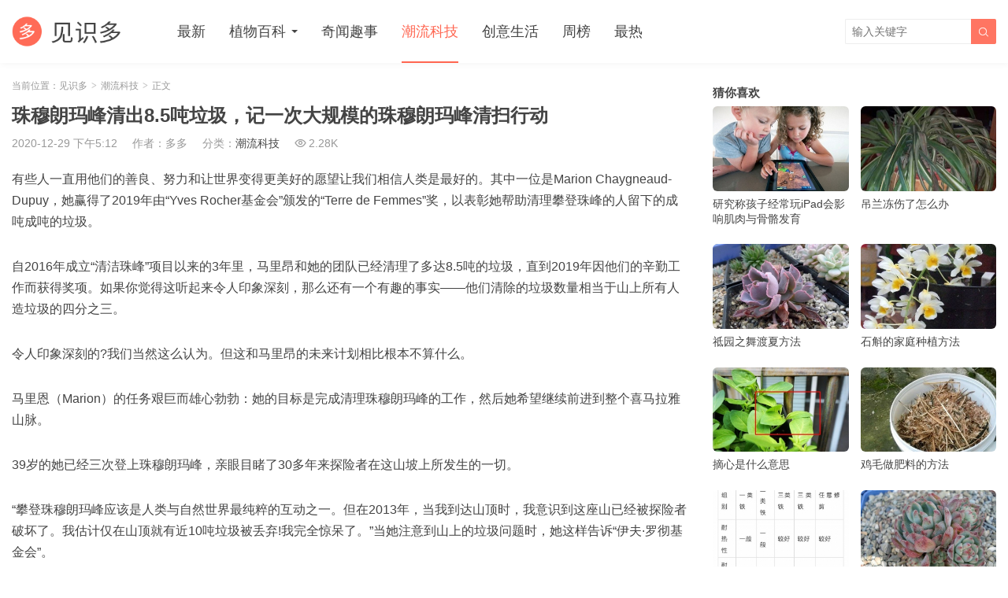

--- FILE ---
content_type: text/html; charset=UTF-8
request_url: https://jianshiduo.com/1881.html
body_size: 6885
content:
<!DOCTYPE HTML>
<html>
<head>
<meta charset="UTF-8">
<meta http-equiv="X-UA-Compatible" content="IE=edge">
<meta name="viewport" content="width=device-width, initial-scale=1.0, user-scalable=0, minimum-scale=1.0, maximum-scale=1.0">
<meta name="apple-mobile-web-app-capable" content="yes">
<meta name="apple-mobile-web-app-status-bar-style" content="black">
<meta http-equiv="cache-control" content="no-siteapp">
<title>珠穆朗玛峰清出8.5吨垃圾，记一次大规模的珠穆朗玛峰清扫行动-见识多</title>
<link rel='dns-prefetch' href='//s.w.org' />
<link rel='stylesheet' id='wp-block-library-css'  href='https://jianshiduo.com/wp-includes/css/dist/block-library/style.min.css?ver=5.6.16' type='text/css' media='all' />
<link rel='stylesheet' id='main-css'  href='https://jianshiduo.com/wp-content/themes/tob/style.css?ver=2.7' type='text/css' media='all' />
<script type='text/javascript' src='https://jianshiduo.com/wp-content/themes/tob/js/jquery.js?ver=2.7' id='jquery-js'></script>
<link rel="https://api.w.org/" href="https://jianshiduo.com/wp-json/" /><link rel="alternate" type="application/json" href="https://jianshiduo.com/wp-json/wp/v2/posts/1881" /><link rel="canonical" href="https://jianshiduo.com/1881.html" />
<style>.article-content img{margin:0 auto;}</style>
<meta name="keywords" content="喜马拉雅山脉,垃圾,探险者,珠穆朗玛峰,潮流科技">
<meta name="description" content="有些人一直用他们的善良、努力和让世界变得更美好的愿望让我们相信人类是最好的。其中一位是Marion Chaygneaud-Dupuy，她赢得了2019年由“Yves Rocher基金会”颁发的“Terre de Femmes”奖，以表彰她帮助清理攀登珠峰的人留下的成吨成吨的垃圾。  自2016年成立“清洁珠峰”项目以来的3年里，马里昂和她的团队已经清理了多达8.5吨的垃圾，直到2019年因他们的辛">
<meta name="baidu-site-verification" content="6A76Q8CZj4" /><!--[if lt IE 9]><script src="https://jianshiduo.com/wp-content/themes/tob/js/html5.js"></script><![endif]-->
</head>
<body class="post-template-default single single-post postid-1881 single-format-standard list-thumb-hover-action mlist-two colortags">
<header class="header">
	<div class="container">
		<div class="logo"><a href="https://jianshiduo.com" title="见识多-分享奇闻趣事和植物百科的专业网站"><img src="https://jianshiduo.com/wp-content/uploads/2020/08/96d6f2e7e1f705a.png"><span>见识多</span></a></div>		<div class="sitenav">
			<ul><li id="menu-item-8" class="menu-item menu-item-type-custom menu-item-object-custom menu-item-home menu-item-8"><a href="https://jianshiduo.com/">最新</a></li>
<li id="menu-item-1763" class="menu-item menu-item-type-taxonomy menu-item-object-category menu-item-has-children menu-item-1763"><a href="https://jianshiduo.com/zhiwu">植物百科</a>
<ul class="sub-menu">
	<li id="menu-item-9011" class="menu-item menu-item-type-taxonomy menu-item-object-category menu-item-9011"><a href="https://jianshiduo.com/zhiwu/changshi">养花常识</a></li>
	<li id="menu-item-9010" class="menu-item menu-item-type-taxonomy menu-item-object-category menu-item-9010"><a href="https://jianshiduo.com/zhiwu/duorou">多肉植物</a></li>
	<li id="menu-item-9017" class="menu-item menu-item-type-taxonomy menu-item-object-category menu-item-9017"><a href="https://jianshiduo.com/zhiwu/lanke">兰科植物</a></li>
	<li id="menu-item-9020" class="menu-item menu-item-type-taxonomy menu-item-object-category menu-item-9020"><a href="https://jianshiduo.com/zhiwu/bingchonghai">防病虫害</a></li>
</ul>
</li>
<li id="menu-item-15" class="menu-item menu-item-type-taxonomy menu-item-object-category menu-item-15"><a href="https://jianshiduo.com/qiwen">奇闻趣事</a></li>
<li id="menu-item-16" class="menu-item menu-item-type-taxonomy menu-item-object-category current-post-ancestor current-menu-parent current-post-parent menu-item-16"><a href="https://jianshiduo.com/keji">潮流科技</a></li>
<li id="menu-item-14" class="menu-item menu-item-type-taxonomy menu-item-object-category menu-item-14"><a href="https://jianshiduo.com/chuangyi">创意生活</a></li>
<li id="menu-item-10" class="menu-item menu-item-type-post_type menu-item-object-page menu-item-10"><a href="https://jianshiduo.com/week">周榜</a></li>
<li id="menu-item-1464" class="menu-item menu-item-type-post_type menu-item-object-page menu-item-1464"><a href="https://jianshiduo.com/hot">最热</a></li>
</ul>
		</div>
		<span class="sitenav-on"><i class="fa">&#xe605;</i></span>
		<span class="sitenav-mask"></span>
									<div class="searchform-wrap">
				<span class="searchstart-on"><i class="fa">&#xe600;</i></span>
				<span class="searchstart-off"><i class="fa">&#xe606;</i></span>
				<form method="get" class="searchform" action="https://jianshiduo.com/" >
					<button tabindex="3" class="sbtn" type="submit"><i class="fa">&#xe600;</i></button><input required="required" tabindex="2" class="sinput" name="s" type="text" placeholder="输入关键字" value="">
				</form>
			</div>
			</div>
</header>
<section class="container">
    <div class="content-wrap">
    	<div class="content">
    		            <div class="breadcrumbs">当前位置：<a href="https://jianshiduo.com">见识多</a> <small>></small> <a href="https://jianshiduo.com/keji">潮流科技</a> <small>></small> 正文</div>    		<header class="article-header">
    			<h1 class="article-title">珠穆朗玛峰清出8.5吨垃圾，记一次大规模的珠穆朗玛峰清扫行动</h1>
    			<div class="article-meta">
    				<span class="item item-1">2020-12-29 下午5:12</span>
                        				<span class="item item-2">作者：多多</span>
    				<span class="item item-3">分类：<a href="https://jianshiduo.com/keji" rel="category tag">潮流科技</a></span>
                        				    <span class="item item-4"><i class="fa">&#xe62a;</i>2.28K</span>
                        				<span class="item item-5"></span>
    			</div>
    		</header>

            
    		<article class="article-content">
                <p>有些人一直用他们的善良、努力和让世界变得更美好的愿望让我们相信人类是最好的。其中一位是Marion Chaygneaud-Dupuy，她赢得了2019年由“Yves Rocher基金会”颁发的“Terre de Femmes”奖，以表彰她帮助清理攀登珠峰的人留下的成吨成吨的垃圾。</p>
<p>自2016年成立“清洁珠峰”项目以来的3年里，马里昂和她的团队已经清理了多达8.5吨的垃圾，直到2019年因他们的辛勤工作而获得奖项。如果你觉得这听起来令人印象深刻，那么还有一个有趣的事实——他们清除的垃圾数量相当于山上所有人造垃圾的四分之三。</p>
<p>令人印象深刻的?我们当然这么认为。但这和马里昂的未来计划相比根本不算什么。</p>
<p>马里恩（Marion）的任务艰巨而雄心勃勃：她的目标是完成清理珠穆朗玛峰的工作，然后她希望继续前进到整个喜马拉雅山脉。</p>
<p>39岁的她已经三次登上珠穆朗玛峰，亲眼目睹了30多年来探险者在这山坡上所发生的一切。</p>
<p>“攀登珠穆朗玛峰应该是人类与自然世界最纯粹的互动之一。但在2013年，当我到达山顶时，我意识到这座山已经被探险者破坏了。我估计仅在山顶就有近10吨垃圾被丢弃!我完全惊呆了。”当她注意到山上的垃圾问题时，她这样告诉“伊夫·罗彻基金会”。</p>
<p>对马里昂来说，大自然是她生命中至关重要的一部分，让她觉得自己充满活力。这就是为什么她想要尽自己的一份力量帮助别人获得最好的体验。她与大自然的联系始于孩提时代。她会在树林里玩耍，学习树木、植物和动物的名字。</p>
<p>长大后，她去了印度和西藏，在那里她作为一名登山向导生活和工作了17年。在成立了“清洁珠峰”项目后，她说服了当地政府支持她的项目，他们给了她50头牦牛，帮助她把垃圾运下山。</p>
<p>喜马拉雅山脉的污染对生活在中国和印度河谷地区的约20亿人的饮用水造成了影响，因此清理喜马拉雅山脉的斗争不仅仅是保护自然，也关系到我们的生活质量。</p>
<h2>登山运动员兼生态活动家马里昂和她的团队仅用了3年时间就在珠穆朗玛峰上清理了8.5吨垃圾</h2>
<p><img src="https://jianshiduo.com/wp-content/uploads/2020/12/3c9f0be9c87f41a.jpg" alt="珠穆朗玛峰清出8.5吨垃圾，记一次大规模的珠穆朗玛峰清扫行动" title="珠穆朗玛峰清出8.5吨垃圾，记一次大规模的珠穆朗玛峰清扫行动-见识多" /></p>
<p><img src="https://jianshiduo.com/wp-content/uploads/2020/12/2bef006bf230b12.jpg" alt="珠穆朗玛峰清出8.5吨垃圾，记一次大规模的珠穆朗玛峰清扫行动" title="珠穆朗玛峰清出8.5吨垃圾，记一次大规模的珠穆朗玛峰清扫行动-见识多" /></p>
<p><img src="https://jianshiduo.com/wp-content/uploads/2020/12/3b62cbcd1cc8f26.jpg" alt="珠穆朗玛峰清出8.5吨垃圾，记一次大规模的珠穆朗玛峰清扫行动" title="珠穆朗玛峰清出8.5吨垃圾，记一次大规模的珠穆朗玛峰清扫行动-见识多" /></p>
<p><img src="https://jianshiduo.com/wp-content/uploads/2020/12/d87ad8f80083657.jpg" alt="珠穆朗玛峰清出8.5吨垃圾，记一次大规模的珠穆朗玛峰清扫行动" title="珠穆朗玛峰清出8.5吨垃圾，记一次大规模的珠穆朗玛峰清扫行动-见识多" /></p>
            </article>

                                    
            <div class="article-copyright">图片均来自网络，若侵权则删除。转载请注明出处：<a href="https://jianshiduo.com">见识多</a> &raquo; <a href="https://jianshiduo.com/1881.html">珠穆朗玛峰清出8.5吨垃圾，记一次大规模的珠穆朗玛峰清扫行动</a></div>
    		            
                            <div class="article-tags"><a href="https://jianshiduo.com/tag/%e5%96%9c%e9%a9%ac%e6%8b%89%e9%9b%85%e5%b1%b1%e8%84%89" rel="tag">喜马拉雅山脉</a><a href="https://jianshiduo.com/tag/%e5%9e%83%e5%9c%be" rel="tag">垃圾</a><a href="https://jianshiduo.com/tag/%e6%8e%a2%e9%99%a9%e8%80%85" rel="tag">探险者</a><a href="https://jianshiduo.com/tag/%e7%8f%a0%e7%a9%86%e6%9c%97%e7%8e%9b%e5%b3%b0" rel="tag">珠穆朗玛峰</a></div>                        
             
            
                <div class="article-actions clearfix">

                    <div class="shares"><strong>分享到：</strong><a href="javascript:;" data-url="https://jianshiduo.com/1881.html" class="share-weixin" title="分享到微信"><i class="fa">&#xe60e;</i></a><a etap="share" data-share="weibo" class="share-tsina" title="分享到微博"><i class="fa">&#xe608;</i></a><a etap="share" data-share="qq" class="share-sqq" title="分享到QQ好友"><i class="fa">&#xe609;</i></a><a etap="share" data-share="qzone" class="share-qzone" title="分享到QQ空间"><i class="fa">&#xe607;</i></a><a etap="share" data-share="renren" class="share-renren" title="分享到人人网"><i class="fa">&#xe60a;</i></a><a etap="share" data-share="douban" class="share-douban" title="分享到豆瓣网"><i class="fa">&#xe60b;</i></a></div>        
                                <a href="javascript:;" class="action-like" data-pid="1881" etap="like"><i class="fa">&#xe60d;</i>赞(<span>6</span>)</a>
        
                    <a href="javascript:;" class="action-rewards" etap="rewards"><i class="fa">&#xe601;</i>打赏</a>
        
    </div>
 
            
                            <nav class="article-nav">
                    <span class="article-nav-prev">上一篇<br><a href="https://jianshiduo.com/1844.html" rel="prev">你见过雪花的真实样子吗？最高分辨率的精美雪花照片足以令你惊艳</a></span>
                    <span class="article-nav-next">下一篇<br><a href="https://jianshiduo.com/5105.html" rel="next">什么是湿土干栽、干土干栽、浸盆</a></span>
                </nav>
                        
                        
                            <div class="postitems">
                    <h3>相关推荐</h3>
                    <ul>
                        <li><a href="https://jianshiduo.com/1059.html"><span class="thumbnail"><img src="https://jianshiduo.com/wp-content/uploads/2020/12/thumb.png" data-src="https://jianshiduo.com/wp-content/uploads/2016/06/4a7a6bcebb96e1f-320x200.jpg" class="thumb"></span>美国男子发2700多万垃圾电子邮件 被判入狱两年半</a></li><li><a href="https://jianshiduo.com/950.html"><span class="thumbnail"><img src="https://jianshiduo.com/wp-content/uploads/2020/12/thumb.png" data-src="https://jianshiduo.com/wp-content/uploads/2016/06/514069e36e44a93-320x200.jpg" class="thumb"></span>灯光照亮下的塑料袋 有你想象不到的美</a></li><li><a href="https://jianshiduo.com/11153.html"><span class="thumbnail"><img src="https://jianshiduo.com/wp-content/uploads/2020/12/thumb.png" data-src="https://jianshiduo.com/wp-content/uploads/2021/01/Kauai-feral-chicken-320x200.jpg" class="thumb"></span>成千上万只野鸡的家竟然在美丽的夏威夷岛</a></li><li><a href="https://jianshiduo.com/11150.html"><span class="thumbnail"><img src="https://jianshiduo.com/wp-content/uploads/2020/12/thumb.png" data-src="https://jianshiduo.com/wp-content/uploads/2021/01/as2k3-yo0z1-320x200.jpg" class="thumb"></span>爆米花也会行走?  原来是一种形是爆米花的昆虫</a></li><li><a href="https://jianshiduo.com/11141.html"><span class="thumbnail"><img src="https://jianshiduo.com/wp-content/uploads/2020/12/thumb.png" data-src="https://jianshiduo.com/wp-content/uploads/2021/01/img_5ff6892b52417-640x480-320x200.jpg" class="thumb"></span>连乐高都开始收割成年人的市场，颠覆无处不在</a></li><li><a href="https://jianshiduo.com/11139.html"><span class="thumbnail"><img src="https://jianshiduo.com/wp-content/uploads/2020/12/thumb.png" data-src="https://jianshiduo.com/wp-content/uploads/2021/01/img_5ff682f608acc-640x480-320x200.jpg" class="thumb"></span>人比鸟笨？研究表明：智商高的乌鸦有望赶上人类</a></li><li><a href="https://jianshiduo.com/10952.html"><span class="thumbnail"><img src="https://jianshiduo.com/wp-content/uploads/2020/12/thumb.png" data-src="https://jianshiduo.com/wp-content/uploads/2020/12/img_5fec59d39eb4b-640x355-320x200.png" class="thumb"></span>现实版夜明珠，想不想要一个</a></li><li><a href="https://jianshiduo.com/11027.html"><span class="thumbnail"><img src="https://jianshiduo.com/wp-content/uploads/2020/12/thumb.png" data-src="https://jianshiduo.com/wp-content/uploads/2021/01/Jean-Francois-01-320x200.jpg" class="thumb"></span>餐具也能有无限创意</a></li><li><a href="https://jianshiduo.com/1892.html"><span class="thumbnail"><img src="https://jianshiduo.com/wp-content/uploads/2020/12/thumb.png" data-src="https://jianshiduo.com/wp-content/uploads/2020/12/ab23e7235d8c3e0-800x968-320x200.jpg" class="thumb"></span>孩子们的画作能做成霓虹圣诞灯饰   只有苏格兰小镇做到了</a></li><li><a href="https://jianshiduo.com/1844.html"><span class="thumbnail"><img src="https://jianshiduo.com/wp-content/uploads/2020/12/thumb.png" data-src="https://jianshiduo.com/wp-content/uploads/2020/12/8126da63e28f6c8-800x600-320x200.jpg" class="thumb"></span>你见过雪花的真实样子吗？最高分辨率的精美雪花照片足以令你惊艳</a></li><li><a href="https://jianshiduo.com/1591.html"><span class="thumbnail"><img src="https://jianshiduo.com/wp-content/uploads/2020/12/thumb.png" data-src="https://jianshiduo.com/wp-content/uploads/2020/09/810c8765d9dcd2a-320x200.jpg" class="thumb"></span>一件衣服怎可穿出不同风格 ？时装设计师向你展示多功能连衣裙</a></li><li><a href="https://jianshiduo.com/1496.html"><span class="thumbnail"><img src="https://jianshiduo.com/wp-content/uploads/2020/12/thumb.png" data-src="https://jianshiduo.com/wp-content/uploads/2020/09/01c2a6f2f2ee53d-320x200.jpg" class="thumb"></span>因疫情而出的单人餐厅，你会想尝试吗？</a></li><li><a href="https://jianshiduo.com/1331.html"><span class="thumbnail"><img src="https://jianshiduo.com/wp-content/uploads/2020/12/thumb.png" data-src="https://jianshiduo.com/wp-content/uploads/2016/07/2ef5a9512bb7177-320x200.jpg" class="thumb"></span>Solar多功能太阳能茶几 白天充电晚上还可以提供灯光的茶几</a></li><li><a href="https://jianshiduo.com/1289.html"><span class="thumbnail"><img src="https://jianshiduo.com/wp-content/uploads/2020/12/thumb.png" data-src="https://jianshiduo.com/wp-content/uploads/2016/07/dedbce3588072df-320x200.jpg" class="thumb"></span>哥伦比亚惊现圆形云团似电影《独立日》场景</a></li><li><a href="https://jianshiduo.com/1269.html"><span class="thumbnail"><img src="https://jianshiduo.com/wp-content/uploads/2020/12/thumb.png" data-src="https://jianshiduo.com/wp-content/uploads/2016/07/7a65837e10be00a-320x200.jpg" class="thumb"></span>想在空气中弹吉他？请将SoundBrace智能硬件戴在手腕上</a></li><li><a href="https://jianshiduo.com/1244.html"><span class="thumbnail"><img src="https://jianshiduo.com/wp-content/uploads/2020/12/thumb.png" data-src="https://jianshiduo.com/wp-content/uploads/2016/07/32c02f55340cd04-320x200.jpg" class="thumb"></span>健忘人士好帮手！智能背囊自动检查物品</a></li>                    </ul>
                </div>
            
            
            
    	</div>
    </div>
	<div class="sidebar">
<div class="widget widget-postlist"><h3>猜你喜欢</h3><ul><li><a target="_blank" href="https://jianshiduo.com/1198.html"><span class="thumbnail"><img src="https://jianshiduo.com/wp-content/uploads/2020/12/thumb.png" data-src="https://jianshiduo.com/wp-content/uploads/2016/07/b59f659dfad34b3-320x200.jpg" class="thumb"></span>研究称孩子经常玩iPad会影响肌肉与骨骼发育</a></li><li><a target="_blank" href="https://jianshiduo.com/7584.html"><span class="thumbnail"><img src="https://jianshiduo.com/wp-content/uploads/2020/12/thumb.png" data-src="https://jianshiduo.com/wp-content/uploads/2020/12/img_5fec273506d55-320x200.jpg" class="thumb"></span>吊兰冻伤了怎么办</a></li><li><a target="_blank" href="https://jianshiduo.com/4476.html"><span class="thumbnail"><img src="https://jianshiduo.com/wp-content/uploads/2020/12/thumb.png" data-src="https://jianshiduo.com/wp-content/uploads/2020/12/cc6955c8174938c31909472c87812dd2-320x200.jpg" class="thumb"></span>祗园之舞渡夏方法</a></li><li><a target="_blank" href="https://jianshiduo.com/9524.html"><span class="thumbnail"><img src="https://jianshiduo.com/wp-content/uploads/2020/12/thumb.png" data-src="https://jianshiduo.com/wp-content/uploads/2020/12/img_5fec446b4622f-320x200.jpg" class="thumb"></span>石斛的家庭种植方法</a></li><li><a target="_blank" href="https://jianshiduo.com/7051.html"><span class="thumbnail"><img src="https://jianshiduo.com/wp-content/uploads/2020/12/thumb.png" data-src="https://jianshiduo.com/wp-content/uploads/2020/12/img_5fec2673626c2-320x200.jpg" class="thumb"></span>摘心是什么意思</a></li><li><a target="_blank" href="https://jianshiduo.com/7840.html"><span class="thumbnail"><img src="https://jianshiduo.com/wp-content/uploads/2020/12/thumb.png" data-src="https://jianshiduo.com/wp-content/uploads/2020/12/img_5fec279332f50-320x200.jpg" class="thumb"></span>鸡毛做肥料的方法</a></li><li><a target="_blank" href="https://jianshiduo.com/8826.html"><span class="thumbnail"><img src="https://jianshiduo.com/wp-content/uploads/2020/12/thumb.png" data-src="https://jianshiduo.com/wp-content/uploads/2020/12/img_5fec28c4e23a5-320x200.jpg" class="thumb"></span>铁线莲怕冷吗怕冻吗</a></li><li><a target="_blank" href="https://jianshiduo.com/4533.html"><span class="thumbnail"><img src="https://jianshiduo.com/wp-content/uploads/2020/12/thumb.png" data-src="https://jianshiduo.com/wp-content/uploads/2020/12/2492a792fdcfa95bd341cb0f075512ca-320x200.jpg" class="thumb"></span>玫瑰莲的养殖方法</a></li></ul></div><div class="widget widget-postlist"><h3>最新发布</h3><ul><li><a target="_blank" href="https://jianshiduo.com/6804.html"><span class="thumbnail"><img src="https://jianshiduo.com/wp-content/uploads/2020/12/thumb.png" data-src="https://jianshiduo.com/wp-content/uploads/2020/12/img_5fec261479f14-640x475-320x200.jpg" class="thumb"></span>素馨和茉莉之别</a></li><li><a target="_blank" href="https://jianshiduo.com/8586.html"><span class="thumbnail"><img src="https://jianshiduo.com/wp-content/uploads/2020/12/thumb.png" data-src="https://jianshiduo.com/wp-content/uploads/2020/12/img_5fec2871590e5-320x200.jpg" class="thumb"></span>琴叶榕长得快吗,不快</a></li><li><a target="_blank" href="https://jianshiduo.com/7330.html"><span class="thumbnail"><img src="https://jianshiduo.com/wp-content/uploads/2020/12/thumb.png" data-src="https://jianshiduo.com/wp-content/uploads/2020/12/img_5fec26da19e8a-320x200.jpg" class="thumb"></span>六倍利摘心方法</a></li><li><a target="_blank" href="https://jianshiduo.com/8231.html"><span class="thumbnail"><img src="https://jianshiduo.com/wp-content/uploads/2020/12/thumb.png" data-src="https://jianshiduo.com/wp-content/uploads/2020/12/img_5fec281127572-320x200.jpg" class="thumb"></span>蓝莓夏季修剪方法（盆栽）</a></li><li><a target="_blank" href="https://jianshiduo.com/6434.html"><span class="thumbnail"><img src="https://jianshiduo.com/wp-content/uploads/2020/12/thumb.png" data-src="https://jianshiduo.com/wp-content/uploads/2021/01/img_5ff66a0bde8ee-320x200.jpg" class="thumb"></span>早春不妨温水浇花</a></li><li><a target="_blank" href="https://jianshiduo.com/6950.html"><span class="thumbnail"><img src="https://jianshiduo.com/wp-content/uploads/2020/12/thumb.png" data-src="https://jianshiduo.com/wp-content/uploads/2020/12/img_5fec264bf3c54-320x200.jpg" class="thumb"></span>榕树的修剪方法</a></li><li><a target="_blank" href="https://jianshiduo.com/7812.html"><span class="thumbnail"><img src="https://jianshiduo.com/wp-content/uploads/2020/12/thumb.png" data-src="https://jianshiduo.com/wp-content/uploads/2020/12/img_5fec2788c6d9f-320x200.jpg" class="thumb"></span>药锦是什么意思（附图）</a></li><li><a target="_blank" href="https://jianshiduo.com/7390.html"><span class="thumbnail"><img src="https://jianshiduo.com/wp-content/uploads/2020/12/thumb.png" data-src="https://jianshiduo.com/wp-content/uploads/2020/12/img_5fec26f0330a9-320x200.jpg" class="thumb"></span>什么时候给花浇水最好</a></li></ul></div></div></section> 

<footer class="footer">
				<div class="bomnav">
			<ul><li id="menu-item-11181" class="menu-item menu-item-type-post_type menu-item-object-page menu-item-11181"><a href="https://jianshiduo.com/tags">热门标签</a></li>
<li id="menu-item-11182" class="menu-item menu-item-type-custom menu-item-object-custom menu-item-11182"><a target="_blank" rel="noopener" href="https://www.xythjg.com">建筑加固</a></li>
<li id="menu-item-11205" class="menu-item menu-item-type-custom menu-item-object-custom menu-item-11205"><a href="http://零碳.中国">零碳.中国</a></li>
<li id="menu-item-11206" class="menu-item menu-item-type-custom menu-item-object-custom menu-item-11206"><a href="https://www.biochar.org.cn">生物炭</a></li>
</ul>
		</div>
	    &copy; 2025 <a href="https://jianshiduo.com">见识多</a> &nbsp; 
        本站主题由 <a href="http://themebetter.com" target="_blank">themebetter</a> &nbsp;  提供    <script>
var _hmt = _hmt || [];
(function() {
  var hm = document.createElement("script");
  hm.src = "//hm.baidu.com/hm.js?b17ab0117a149109a553e5f52869f682";
  var s = document.getElementsByTagName("script")[0]; 
  s.parentNode.insertBefore(hm, s);
})();
</script>
</footer>
	<div class="rewards-popover-mask" etap="rewards-close"></div>
	<div class="rewards-popover">
		<h3>文章很有趣！就请打赏一下小编吧</h3>
				<div class="rewards-popover-item">
			<h4>支付宝扫一扫打赏</h4>
			<img src="https://jianshiduo.com/wp-content/uploads/2020/08/9b9133484cd0eba.png">
		</div>
						<div class="rewards-popover-item">
			<h4>微信扫一扫打赏</h4>
			<img src="https://jianshiduo.com/wp-content/uploads/2020/08/c40381c47423326.png">
		</div>
				<span class="rewards-popover-close" etap="rewards-close"><i class="fa">&#xe606;</i></span>
	</div>
 
<script>
	window.TBUI={"uri":"https:\/\/jianshiduo.com\/wp-content\/themes\/tob","ajaxpager":"0","pagenum":"16","shareimage":"https:\/\/jianshiduo.com\/wp-content\/uploads\/2020\/12\/d87ad8f80083657.jpg","shareimagethumb":1,"fullimage":1,"roll":"1 2","chars":{"nextpage":"\u4e0b\u4e00\u9875","liked":"\u60a8\u5df2\u70b9\u8d5e","commenting":"\u8bc4\u8bba\u63d0\u4ea4\u4e2d..."}}
</script>
<script type='text/javascript' src='https://jianshiduo.com/wp-content/themes/tob/js/main.js?ver=2.7' id='main-js'></script>
</body>
</html>